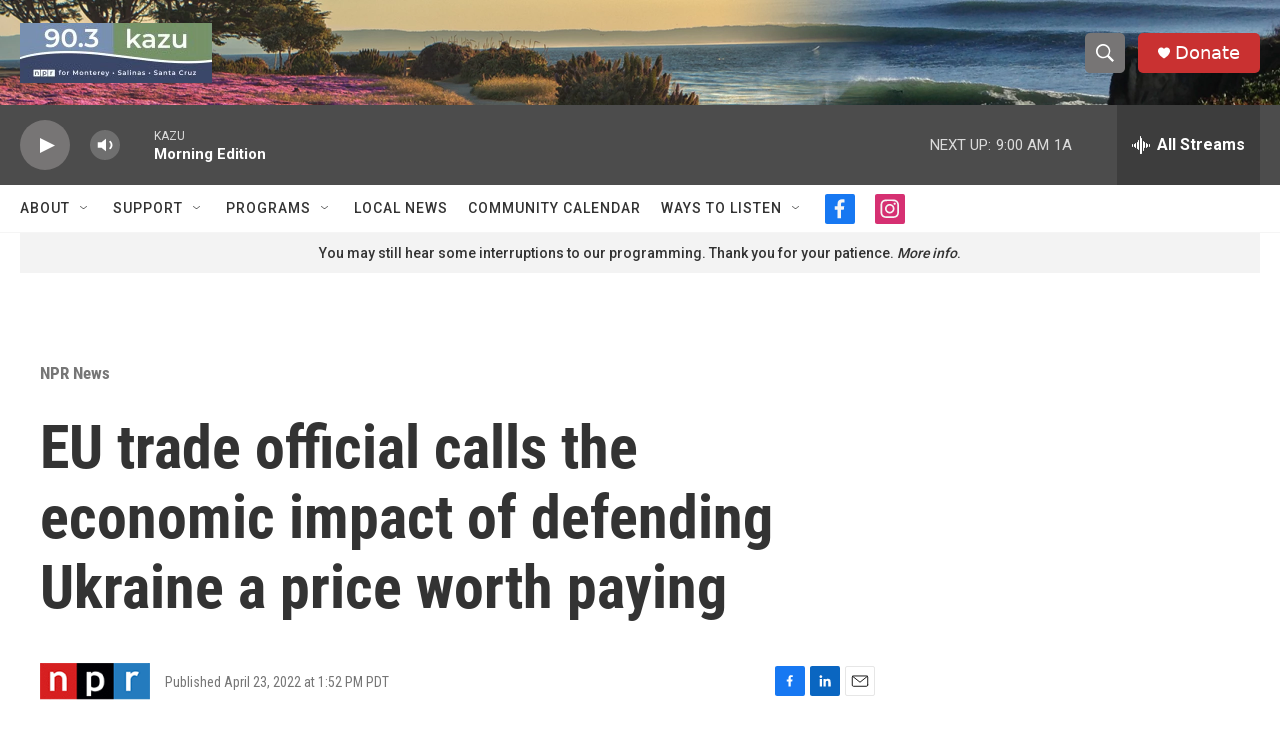

--- FILE ---
content_type: text/html; charset=utf-8
request_url: https://www.google.com/recaptcha/api2/aframe
body_size: 267
content:
<!DOCTYPE HTML><html><head><meta http-equiv="content-type" content="text/html; charset=UTF-8"></head><body><script nonce="qJblFdSW0F_DaXHJZD8n8g">/** Anti-fraud and anti-abuse applications only. See google.com/recaptcha */ try{var clients={'sodar':'https://pagead2.googlesyndication.com/pagead/sodar?'};window.addEventListener("message",function(a){try{if(a.source===window.parent){var b=JSON.parse(a.data);var c=clients[b['id']];if(c){var d=document.createElement('img');d.src=c+b['params']+'&rc='+(localStorage.getItem("rc::a")?sessionStorage.getItem("rc::b"):"");window.document.body.appendChild(d);sessionStorage.setItem("rc::e",parseInt(sessionStorage.getItem("rc::e")||0)+1);localStorage.setItem("rc::h",'1768928296772');}}}catch(b){}});window.parent.postMessage("_grecaptcha_ready", "*");}catch(b){}</script></body></html>